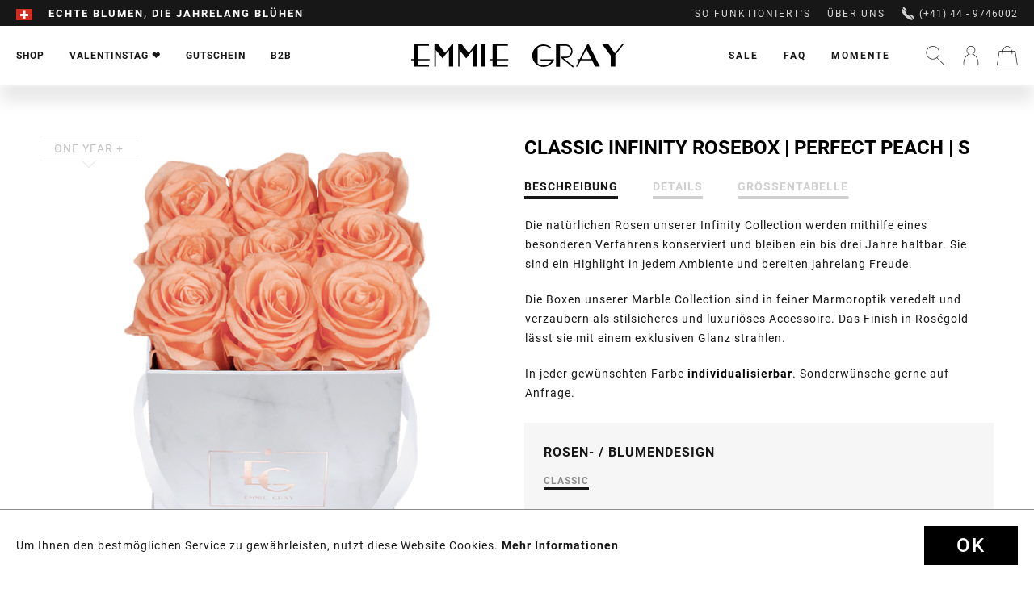

--- FILE ---
content_type: text/html; charset=utf-8
request_url: https://www.google.com/recaptcha/api2/aframe
body_size: 183
content:
<!DOCTYPE HTML><html><head><meta http-equiv="content-type" content="text/html; charset=UTF-8"></head><body><script nonce="7764HwIblqrrHGzqpPd-OA">/** Anti-fraud and anti-abuse applications only. See google.com/recaptcha */ try{var clients={'sodar':'https://pagead2.googlesyndication.com/pagead/sodar?'};window.addEventListener("message",function(a){try{if(a.source===window.parent){var b=JSON.parse(a.data);var c=clients[b['id']];if(c){var d=document.createElement('img');d.src=c+b['params']+'&rc='+(localStorage.getItem("rc::a")?sessionStorage.getItem("rc::b"):"");window.document.body.appendChild(d);sessionStorage.setItem("rc::e",parseInt(sessionStorage.getItem("rc::e")||0)+1);localStorage.setItem("rc::h",'1768981747340');}}}catch(b){}});window.parent.postMessage("_grecaptcha_ready", "*");}catch(b){}</script></body></html>

--- FILE ---
content_type: image/svg+xml
request_url: https://www.emmiegray.ch/media/vector/fc/56/55/Logo.svg
body_size: 979
content:
<svg xmlns="http://www.w3.org/2000/svg" width="270" height="30" viewBox="0 0 270 30">
  <path d="M26.7508651,20.8181818 L12.5543253,20.8181818 L12.5543253,26.9090909 L26.1138408,26.9090909 L26.1138408,28.5454545 L7.27612457,28.5454545 L7.27612457,20.8181818 L4,20.8181818 L4,19.1818182 L7.27612457,19.1818182 L7.27612457,1 L26.1138408,1 L26.1138408,2.72727273 L12.5543253,2.72727273 L12.5543253,19.1818182 L26.7508651,19.1818182 L26.7508651,20.8181818 Z M55.9629758,28.5454545 L50.866782,28.5454545 L50.866782,8.18181818 L42.8584775,18.4545455 L34.5771626,8 L34.5771626,28.5454545 L32.8480969,28.5454545 L32.8480969,1 L37.4892734,1 L45.9525952,11.6363636 L54.3249135,1 L54.415917,1 L55.9629758,1 L55.9629758,28.5454545 Z M85.1750865,28.5454545 L80.1698962,28.5454545 L80.1698962,8.18181818 L72.0705882,18.4545455 L63.7892734,8 L63.7892734,28.5454545 L62.1512111,28.5454545 L62.1512111,1 L66.7013841,1 L75.2557093,11.6363636 L83.5370242,1 L83.6280277,1 L85.1750865,1 L85.1750865,28.5454545 Z M90.4532872,1 L95.4584775,1 L95.4584775,28.5454545 L90.4532872,28.5454545 L90.4532872,1 Z M124.306574,20.8181818 L110.019031,20.8181818 L110.019031,26.9090909 L123.66955,26.9090909 L123.66955,28.5454545 L104.831834,28.5454545 L104.831834,20.8181818 L101.555709,20.8181818 L101.555709,19.1818182 L104.831834,19.1818182 L104.831834,1 L123.66955,1 L123.66955,2.72727273 L110.019031,2.72727273 L110.019031,19.1818182 L124.306574,19.1818182 L124.306574,20.8181818 Z M163.89308,3.54545455 C162.710035,4 161.52699,4.54545455 160.525952,5.36363636 L160.525952,24.6363636 C161.52699,25.4545455 162.619031,26 163.89308,26.4545455 C165.167128,26.9090909 166.441176,27.0909091 167.806228,27.0909091 C169.990311,27.0909091 171.992388,26.5454545 173.812457,25.4545455 C175.632526,24.3636364 177.088581,22.9090909 178.180623,21.1818182 L164.16609,21.1818182 L164.16609,19.5454545 L181.00173,19.5454545 C180.091696,22.2727273 178.36263,24.5454545 175.99654,26.2727273 C173.539446,28 170.809343,28.9090909 167.806228,28.9090909 C163.984083,28.9090909 160.707958,27.5454545 157.977855,24.8181818 C155.247751,22 153.882699,18.7272727 153.882699,14.9090909 C153.882699,11.0909091 155.247751,7.81818182 157.977855,5.09090909 C160.707958,2.36363636 163.984083,1 167.806228,1 C169.626298,1 171.355363,1.45454545 172.993426,2.09090909 C174.631488,2.72727273 175.99654,3.63636364 177.270588,4.81818182 L175.99654,6.09090909 C174.904498,5.09090909 173.63045,4.27272727 172.265398,3.72727273 C170.900346,3.18181818 169.353287,2.90909091 167.806228,2.90909091 C166.441176,2.90909091 165.167128,3.09090909 163.89308,3.54545455 Z M195.289273,16.3636364 C197.109343,16.3636364 198.747405,15.6363636 199.93045,14.3636364 C201.295502,12.9090909 202.023529,11.3636364 202.023529,9.54545455 C202.023529,7.72727273 201.295502,6.18181818 199.93045,4.81818182 C198.565398,3.45454545 197.018339,2.72727273 195.19827,2.72727273 L188.282007,2.72727273 L188.282007,28.7272727 L183.36782,28.7272727 L183.36782,1 L195.19827,1 C197.56436,1 199.566436,1.81818182 201.204498,3.54545455 C202.842561,5.18181818 203.661592,7.18181818 203.661592,9.54545455 C203.661592,11.9090909 202.842561,13.9090909 201.204498,15.5454545 C199.566436,17.1818182 197.56436,18 195.19827,18 C195.19827,18 194.834256,18 194.288235,18 C193.742215,18 193.10519,18 192.468166,18 L205.299654,28.3636364 L204.207612,29.6363636 L189.829066,18 L189.829066,16.3636364 L195.289273,16.3636364 Z M209.94083,28.5454545 L208.029758,28.5454545 L211.942907,20.8181818 L209.66782,20.8181818 L209.66782,19.1818182 L212.761938,19.1818182 L221.953287,1 L223.773356,1 L237.696886,28.5454545 L236.422837,28.5454545 L231.690657,28.5454545 L227.868512,20.8181818 L213.853979,20.8181818 L209.94083,28.5454545 Z M220.952249,6.90909091 L214.764014,19.1818182 L227.049481,19.1818182 L220.952249,6.90909091 Z M256.625606,28.5454545 L250.892388,28.5454545 L250.892388,14.8181818 L240.517993,1 L248.344291,1 L256.170588,12.0909091 L265.634948,0 L266.908997,1.09090909 L256.625606,14.2727273 L256.625606,28.5454545 Z"/>
</svg>
